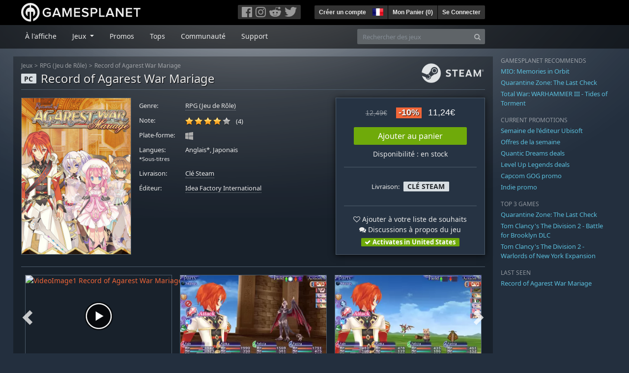

--- FILE ---
content_type: text/html; charset=utf-8
request_url: https://fr.gamesplanet.com/game/record-of-agarest-war-mariage-steam-key--3973-1?ref=vayaansias
body_size: 15450
content:
<!DOCTYPE html>
<html lang="fr">
<head>
  <meta charset="utf-8">
  <meta http-equiv="X-UA-Compatible" content="IE=edge">
  <meta name="viewport" content="width=device-width, initial-scale=1, maximum-scale=1, shrink-to-fit=no, viewport-fit=auto">
  <meta name="robots" content="index,follow,all" />
  <meta http-equiv="x-dns-prefetch-control" content="on">
  <meta name="turbolinks-cache-control" content="no-cache">

  <title>Record of Agarest War Mariage Clé Steam / Acheter et télécharger sur PC</title>
  <meta name="description" content="Acheter en ligne : Agarest commence par un héros qui, à la naissance, s&#39;est vu confier la tâche difficile de vaincre l&#39;Archidémon. La société s&#39;articule autour du mythe de Yiris, la Larva communément appelée la princesse sacrée, qui a béni le monde et est tombée amoureuse d&#39;un humain." />
  <meta name="keywords" content="Clé Steam, Download, CD Key, Idea Factory International, Record of Agarest War Mariage, RPG (Jeu de Rôle)" />

  <link rel="dns-prefetch" href="https://gpstatic.com" crossorigin>
  <link rel="preconnect" href="https://gpstatic.com">
  <link rel="dns-prefetch" href="https://secure.gravatar.com" crossorigin>
  <link rel="preconnect" href="https://secure.gravatar.com">
  <link rel="icon" type="image/svg+xml" href="https://gpstatic.com/assets/gamesplanet_com_circle_media-dfe8067c82a620c4d65f21a92d5874c0e38e9ada6752f9d1cbeb74483ee90faf.svg?t=1768523816" sizes="any" id="gpfavicon">
  <link rel="canonical" href="https://fr.gamesplanet.com/game/record-of-agarest-war-mariage-steam-key--3973-1">

  <link rel="stylesheet" media="all" href="https://gpstatic.com/assets/application-dc47d68d7eec9e32323623cf979b0e1394fe5acd6548b01a1f4374960e0bcf4f.css" data-turbolinks-track="reload" />
  <script type="text/javascript">// These polys allow for inline scripts while AppOS is being loaded asynchronously
// They will all be executed with their &quot;this&quot; and first argument set to the booted application
//
// NOTE: Despite their names resembling the AppOS events they will all be executed
//       every time the page loads, just at a different point in time.
window.AppOSBoot = function(f) { if (!window.AppOS_Boot) { window.AppOS_Boot = []; }; window.AppOS_Boot.push(f) };
window.AppOSDocumentLoad = function(f) { if (!window.AppOS_DL) { window.AppOS_DL = []; }; window.AppOS_DL.push(f) };
window.AppOSPageLoad = function(f) { if (!window.AppOS_PL) { window.AppOS_PL = []; }; window.AppOS_PL.push(f) };
</script>
  <script src="https://gpstatic.com/assets/application-c42fa54681ecd6c8afceeeb3bab7d82db9a1ff58af287f1385892b09a0b1c947.js" data-turbolinks-track="reload" defer="defer"></script>

  <link rel="alternate" href="https://fr.gamesplanet.com/game/record-of-agarest-war-mariage-steam-key--3973-1" hreflang="fr-FR" />
<link rel="alternate" href="https://de.gamesplanet.com/game/record-of-agarest-war-mariage-steam-key--3973-1" hreflang="de-DE" />
<link rel="alternate" href="https://uk.gamesplanet.com/game/record-of-agarest-war-mariage-steam-key--3973-1" hreflang="en-GB" />
<link rel="alternate" href="https://us.gamesplanet.com/game/record-of-agarest-war-mariage-steam-key--3973-1" hreflang="en-US" />


    <meta property="fb:admins" content="100008282081991">
  <meta property="og:title" content="Record of Agarest War Mariage Clé Steam / Acheter et télécharger sur PC">
  <meta property="og:description" content="Agarest commence par un héros qui, à la naissance, s&#39;est vu confier la tâche difficile de vaincre l&#39;Archidémon. La société s&#39;articule autour du mythe de Yiris, la Larva communément appelée la princesse sacrée, qui a béni le monde et est tombée amoureuse d&#39;un humain.">
  <meta property="og:type" content="game">
  <meta property="og:url" content="https://fr.gamesplanet.com/game/record-of-agarest-war-mariage-steam-key--3973-1">
  <meta property="og:site_name" content="Gamesplanet.com">
  <meta property="og:image" content="https://gpstatic.com/acache/39/73/1/fr/t620x300-3fd121838bf2726b42f8e38dd20bb250.jpg">
  <link rel="image_src" href="https://gpstatic.com/acache/39/73/1/fr/t620x300-3fd121838bf2726b42f8e38dd20bb250.jpg">

  <meta name="csrf-param" content="authenticity_token" />
<meta name="csrf-token" content="0k5uc1aAEeTWX_8O929eH6Mtur2h0pv6YTnQ5g1q3NLankqEzQNWx1AWdpjjzAhFZzh6sSOn2HbVmpCMuU4PQg" />
  <link rel="icon" sizes="192x192" href="/images/touch_icons/touch-icon-192x192.png">
<link rel="apple-touch-icon-precomposed" sizes="180x180" href="/images/touch_icons/apple-touch-icon-180x180-precomposed.png">
<link rel="apple-touch-icon-precomposed" sizes="152x152" href="/images/touch_icons/apple-touch-icon-152x152-precomposed.png">
<link rel="apple-touch-icon-precomposed" sizes="144x144" href="/images/touch_icons/apple-touch-icon-144x144-precomposed.png">
<link rel="apple-touch-icon-precomposed" sizes="120x120" href="/images/touch_icons/apple-touch-icon-120x120-precomposed.png">
<link rel="apple-touch-icon-precomposed" sizes="114x114" href="/images/touch_icons/apple-touch-icon-114x114-precomposed.png">
<link rel="apple-touch-icon-precomposed" sizes="76x76" href="/images/touch_icons/apple-touch-icon-76x76-precomposed.png">
<link rel="apple-touch-icon-precomposed" sizes="72x72" href="/images/touch_icons/apple-touch-icon-72x72-precomposed.png">
<link rel="apple-touch-icon-precomposed" href="/images/touch_icons/apple-touch-icon-precomposed.png">

  


</head>

<body  data-hk="303a76ac-ab6e-4aba-a52f-9922d47124aa">
  <div data-appos-jserror="false"></div>
  <nav class="navbar navbar-dark bg-black nav-gp-top px-0">
  <div class="container pl-0">
    <div class="col-12 col-xl-10 gp-xl-main">
      <a class="navbar-brand pb-1 py-md-0 d-none d-sm-inline-block" href="/"><img height="38" alt="Gamesplanet.com" loading="lazy" decoding="async" src="https://gpstatic.com/assets/gamesplanet_com-c7cdb0f0005728229549c9b6506e1cbc48b94ee81723f51c81c8ad97bd630d84.svg" /></a>
      <a class="navbar-brand pb-1 py-md-0 d-inline-block d-sm-none" href="/"><img height="38" alt="Gamesplanet.com" loading="lazy" decoding="async" src="https://gpstatic.com/assets/gamesplanet_com_circle-4aac2ab0b9700fc58cb2631f1fd5d12fb5b162d956ab2c217dc61ec92d827d2e.svg" /></a>
      <button class="navbar-toggler bg-dark-gray border-0 d-inline-block d-lg-none pull-right mt-1 ml-3" type="button" data-toggle="collapse" data-target="#gpSiteNav">
        <span class="navbar-toggler-icon"></span>
        <span><i class="fa fa-search" style="white-space: nowrap"></i> </span>
      </button>
      <div class="pull-right mt-1">
        <div class="d-none d-lg-inline-block">
          <div class="btn-group mr-4" role="group">
            <div class="nav-item nav-item-social btn bg-dark-gray p-0"><a target="_blank" rel="noopener" class="nav-link p-0 pl-1" href="https://www.facebook.com/GamesplanetFR/"><img alt="Facebook" src="https://gpstatic.com/assets/get_in_touch/h-facebook-grey-13a843b391795abd42e99c1b0a6244be354ebbd80281c47ab70cb9d384260484.png" width="21" height="21" /></a></div>
            <div class="nav-item nav-item-social btn bg-dark-gray p-0"><a target="_blank" rel="noopener" class="nav-link p-0" href="https://www.instagram.com/gamesplanet_com/"><img alt="Instagram" src="https://gpstatic.com/assets/get_in_touch/h-instagram-grey-335e2af1e557d7456d7c6dfca6eabfdc0850012846c0cb27b5f048e5f64b7e56.png" width="21" height="21" /></a></div>
            <div class="nav-item nav-item-social btn bg-dark-gray p-0"><a target="_blank" rel="noopener" class="nav-link p-0" href="https://www.reddit.com/user/Gamesplanet/submitted/"><img alt="Reddit" src="https://gpstatic.com/assets/get_in_touch/h-reddit-grey-3742e9841d9d2fca4b301c7ad2d794f5d489e53a9e19921266f8911e1f0d4890.png" width="24" height="20" /></a></div>
            <div class="nav-item nav-item-social btn bg-dark-gray p-0"><a target="_blank" rel="noopener" class="nav-link p-0 pr-1" href="https://twitter.com/gamesplanetfr"><img alt="Twitter" src="https://gpstatic.com/assets/get_in_touch/h-twitter-grey-31fe64f758a401bca827a76b1a5f4813c36e642a74623fafbfc291d041b2e72b.png" width="25" height="20" /></a></div>
          </div>
        </div>
        <div class="btn-group d-none d-lg-inline-flex" role="group">
    <div class="nav-item btn bg-dark-gray p-0 px-1"><a class="nav-link p-1" data-login-required="registration" href="#open=registration">Créer un compte</a></div>
    <div class="nav-item btn bg-dark-gray p-0 pr-2 dropdown zindex100"><a class="nav-link dropdown-toggle dropdown-toggle-noarrow p-0" href="#" id="tenant-select-dropdown" role="button" data-toggle="dropdown">
  <img class="ml-1" style="vertical-align: -7px;" alt="FR" src="https://gpstatic.com/images/flags/48x32/FR.png" width="22" height="15" />
</a>
<div class="dropdown-menu shadow">
  <span class="dropdown-item">
    <img class="mr-1" alt="FR" src="https://gpstatic.com/images/flags/48x32/FR.png" width="22" height="15" /> France / EUR
  </span>
  <div class="dropdown-divider"></div>
    <a class="dropdown-item" href="https://de.gamesplanet.com/">
      <img class="mr-1" alt="DE" src="https://gpstatic.com/images/flags/48x32/DE.png" width="22" height="15" /> Deutschland / EUR
</a>    <a class="dropdown-item" href="https://uk.gamesplanet.com/">
      <img class="mr-1" alt="GB" src="https://gpstatic.com/images/flags/48x32/GB.png" width="22" height="15" /> United Kingdom / GBP
</a>    <a class="dropdown-item" href="https://us.gamesplanet.com/">
      <img class="mr-1" alt="US" src="https://gpstatic.com/images/flags/48x32/US.png" width="22" height="15" /> United States / USD
</a></div>
</div>
    <div class="nav-item btn bg-dark-gray p-0 px-1 separator"><a class="nav-link p-1 " href="/cart">Mon Panier (<span class="cart_count">0</span>)</a></div>
    <div class="nav-item btn bg-dark-gray p-0 px-1 separator"><a class="nav-link p-1" data-login-required="true" href="#open=login">Se Connecter</a></div>
</div>

        <div class="btn-group d-inline-flex d-lg-none" role="group">
  <a class="btn bg-dark-gray " href="/cart"><i class="fa fa-shopping-cart" style="white-space: nowrap"></i> (<span class="cart_count">0</span>)</a>
  <div class="btn-group" role="group">
    <a href="#" class="btn bg-dark-gray dropdown-toggle" id="mobile-user-account" data-toggle="dropdown" aria-haspopup="true" aria-expanded="false">
      <i class="fa fa-user" style="white-space: nowrap"></i> 
    </a>
    <div class="dropdown-menu dropdown-menu-right" style="max-width: 270px;" aria-labelledby="mobile-user-account">
        <a class="dropdown-item" data-login-required="true" href="#open=login">Se Connecter</a>
        <a class="dropdown-item" data-login-required="registration" href="#open=registration">Créer un compte</a>
    </div>
  </div>
</div>

      </div>
    </div>
  </div>
</nav>

  <nav class="navbar navbar-expand-lg navbar-dark bg-black-fade mb-3 p-0 pb-lg-1">
  <div class="container pl-0">
    <div class="col-12 col-xl-10 gp-xl-main">
      <div class="collapse navbar-collapse" id="gpSiteNav">
        <div id="quick_search" class="mt-1 mt-lg-0 mb-lg-0 order-2">
          <form id="quick_search_form" class="form-inline d-flex flex-nowrap" action="/search" accept-charset="UTF-8" method="get">
            <div class="input-group mt-1 w-100">
              <input type="text" name="query" id="query" placeholder="Rechercher des jeux" autocomplete="off" class="form-control typeahead" data-query-url="/quick_search?query=%3Avalue" aria-label="Rechercher des jeux" />
              <div class="input-group-append">
                <button class="btn btn-secondary py-0 px-2 text-muted" type="submit" aria-label="Search" ><i class="fa fa-search" style="white-space: nowrap"></i> </button>
              </div>
            </div>
</form>        </div>
        <div class="navbar-nav my-1 mr-auto order-1">
          <div class="nav-item mr-3">
            <a class="nav-link text-body pt-2 pr-2 pb-0 pl-2 mb-1 mob16" href="/">À l&#39;affiche</a>
          </div>
          <div class="nav-item mr-3 dropdown">
            <a class="nav-link text-body pt-2 pr-2 pb-0 pl-2 mb-1 dropdown-toggle mob16" href="#" id="gp-site-nav-dropdown" role="button" data-toggle="dropdown">
              Jeux
            </a>
            <div class="dropdown-menu shadow">
              <div class="container dropdown-multi-col">
                <div class="row">
                  <div class="col-12 col-md-6">
                    <div class="nav-header bg-light p-1 small text-uppercase">Genre</div>
                    <div class="dropdown-divider"></div>
                    <a class="dropdown-item" href="/games/action">Action</a>
                    <a class="dropdown-item" href="/games/adventure">Aventure</a>
                    <a class="dropdown-item" href="/games/rpg">RPG (Jeu de Rôle)</a>
                    <a class="dropdown-item" href="/games/mmo">MMO</a>
                    <a class="dropdown-item" href="/games/strategy">Stratégie</a>
                    <a class="dropdown-item" href="/games/simulation">Simulation</a>
                    <a class="dropdown-item" href="/games/arcade_indie">Arcade &amp; Indie</a>
                    <a class="dropdown-item" href="/games/sport">Sport</a>
                    <div class="nav-header bg-light mt-3 p-1 small text-uppercase">Autre</div>
                    <div class="dropdown-divider"></div>
                    <a class="dropdown-item" href="/games/coming-soon">Bientôt disponible</a>
                    <a class="dropdown-item" href="/games/games-18">Jeux 18+</a>
                    <a class="dropdown-item" href="/games/mac">Jeux Mac</a>
                    <a class="dropdown-item" href="/games/linux">Jeux Linux</a>
                    <a class="dropdown-item" href="/publishers">Éditeurs</a>
                  </div>
                  <div class="col-12 col-md-6 mt-3 mt-md-0">
                    <div class="nav-header bg-light p-1 small text-uppercase">Activation</div>
                    <div class="dropdown-divider"></div>
                    <a class="dropdown-item" href="/search?dt=epic">Epic</a>
                    <a class="dropdown-item" href="/search?dt=giants">Giants</a>
                    <a class="dropdown-item" href="/search?dt=gog">GOG</a>
                    <a class="dropdown-item" href="/search?dt=msstore">Microsoft</a>
                    <a class="dropdown-item" href="/search?dt=rockstarsocial">Rockstar Social Club</a>
                    <a class="dropdown-item" href="/search?dt=steam">Steam</a>
                    <a class="dropdown-item" href="/search?dt=uplay_silent">Ubisoft Connect</a>
                    <a class="dropdown-item" href="/search?dt=zenimax">Zenimax</a>
                      <div class="nav-header bg-light mt-3 p-1 small text-uppercase">Eco Tags</div>
                      <div class="dropdown-divider"></div>
                      <a class="dropdown-item" href="/search?eco=aesthetic">Graphismes / Esthétisme</a>
                      <a class="dropdown-item" href="/search?eco=narrative">Scénario / Narration</a>
                      <a class="dropdown-item" href="/search?eco=gameplay">Gameplay</a>
                      <a class="dropdown-item" href="/search?eco=policy">Politique de l&#39;éditeur</a>
                  </div>
                </div>
              </div>
            </div>
          </div>
          <div class="nav-item mr-3">
            <a class="nav-link text-body pt-2 pr-2 pb-0 pl-2 mb-1 mob16" href="/games/offers">Promos</a>
          </div>
          <div class="nav-item mr-3">
            <a class="nav-link text-body pt-2 pr-2 pb-0 pl-2 mb-1 mob16" href="/games/charts">Tops</a>
          </div>
          <div class="nav-item mr-3">
            <a class="nav-link text-body pt-2 pr-2 pb-0 pl-2 mb-1 mob16" href="/community/news_updates">Communauté</a>
          </div>
          <div class="nav-item mr-3">
            <a class="nav-link text-body pt-2 pr-2 pb-0 pl-2 mb-1 mob16" data-turbolinks="false" href="/support">Support</a>
          </div>
        </div>
      </div>
    </div>
  </div>
</nav>


  
  <div class="container">
    
    
    <div class="row">
      <div class="col-12 col-xl-10 gp-xl-main">
        <div class="row row-page-ctn">
          
          <span data-piwik-ec-view="track" data-piwik-ec-sku="3973-1" data-piwik-ec-name="Record of Agarest War Mariage" data-piwik-ec-category="RPG (Jeu de Rôle)" data-piwik-ec-price="11.24"></span>





<div class="col-12 prod-page">
  <nav aria-label="breadcrumb" class="d-none d-md-block">
    <ol class="breadcrumb mb-1">
      <li class="breadcrumb-item small"><a class="text-muted" href="/">Jeux</a></li>
      <li class="breadcrumb-item small text-muted"><a class="text-muted" href="/games/rpg">RPG (Jeu de Rôle)</a></li>
      <li class="breadcrumb-item small" aria-current="page"><a class="text-muted" href="https://fr.gamesplanet.com/game/record-of-agarest-war-mariage-steam-key--3973-1">Record of Agarest War Mariage</a></li>
    </ol>
  </nav>
  <section class="prod-sales">
    <span class="badge badge-platform badge-light text-uppercase">PC</span>
<h1 class="border-bottom border-secondary pb-2 mb-3 text-shadow">
  <span class="prod-title">Record of Agarest War Mariage</span> <small class="d-none">Clé Steam</small>
</h1>




<div class="row">
  <div class="col-12 col-md-6 col-lg-3 mb-3 mb-lg-4">
    <div class="responsive-img img-packshot d-none d-lg-block">
      <img alt="Record of Agarest War Mariage - Cover / Packshot" title="Record of Agarest War Mariage" loading="lazy" decoding="async" class="border border-secondary" src="https://gpstatic.com/acache/39/73/1/fr/packshot-aa65c93d03f3b23d6909fe88361dfb12.jpg" />
    </div>
    <div class="responsive-img img-620 d-block d-lg-none">
      <img alt="Record of Agarest War Mariage - Cover / Packshot" title="Record of Agarest War Mariage" loading="lazy" decoding="async" class="border border-secondary" src="https://gpstatic.com/acache/39/73/1/fr/t620x300-3fd121838bf2726b42f8e38dd20bb250.jpg" />
    </div>
  </div>
  <div class="col-12 col-md-6 col-lg-5 mb-3 pl-3 pl-md-2">
    <ul class="list-unstyled prod-details font0785 mt-lg-2">
      <li class="mb-2 pb-lg-1">
        <strong>Genre:</strong>
        <span><a href="/games/rpg">RPG (Jeu de Rôle)</a></span>
      </li>
      <li class="mb-2 pb-lg-1">
        <strong>Note:</strong>
        <span>
          <span class="ajax_rating mr-2" data-rate-url="/rate/Product::Game/37637/:score" data-rating="4.0" data-readonly="true" data-rate-update="#ajax_rating_count"></span>
          <span id="ajax_rating_count">(4)</span>
        </span>
      </li>
      <li class="prod-platforms systems mb-2 pb-lg-1 d-block d-md-none d-lg-block">
        <strong>Plate-forme:</strong>
        <span><img class="platform_icon" alt="Windows PC" loading="lazy" decoding="async" src="https://gpstatic.com/assets/platforms/windows-ec49540cc3df1278de6ba907f785d9ad800309f5f64b283de2f371f393a7cd84.svg" width="16" height="16" /></span>
      </li>
      <li class="mb-2 pb-lg-1">
        <strong>
          Langues:
            <br><span class="font0688">*Sous-titres</span>
        </strong>
        <span>Anglais*, Japonais</span>
      </li>
      <li class="mb-2 pb-lg-1">
        <strong>Livraison:</strong>
        <span><a href="https://fr.gamesplanet.com/search?dt=steam">Clé Steam</a></span>
      </li>
      <li class="mb-2 pb-lg-1">
        <strong>Éditeur:</strong>
        <span><a href="https://fr.gamesplanet.com/publishers/301-idea-factory-international">Idea Factory International</a></span>
      </li>
    </ul>
  </div>
  <div class="col-12 col-lg-4 mb-4 mt-2 mt-lg-0">
    <div class="prod-sales-buy pt-3 pr-3 pl-3 pb-2 h-100 border border-secondary shadow">
      <div class="row">
        <div class="col-12 col-md-6 col-lg-12">
          <div class="text-center sales-box">
              <span class="prices">
<span class="price_base"><strike>12,49€</strike></span>
<span class="price_saving false">-10%</span>
<span class="price_current">11,24€</span> </span>
              
              <a class="btn btn-success font100 w-85 mb-2 mt-2" href="/game/record-of-agarest-war-mariage-steam-key--3973-1/buy">Ajouter au panier</a>
              
              <span class="d-block">Disponibilité : en stock</span>
          </div>
        </div>
        <div class="col-12 col-md-6 col-lg-12">
          <hr class="border-secondary d-block d-md-none d-lg-block">
          <div class="diff-activations h-10 text-center single ">
            <span class="font0785 d-inline-block mb-1">Livraison:</span>
            <span class="badge badge-pill badge-light font-weight-bold text-uppercase mt-1 ml-1 mb-1">Clé Steam</span>
          </div>
          <hr class="border-secondary d-block d-md-none d-lg-block">
          <p class="mb-0 text-center">
            <span class="d-block mb-1">
              <span id="i37637" class="cursor-pointer" data-tipped="#wishlist-tip-37637" data-tipped-options="position: &#39;bottom&#39;, showOn: &#39;click&#39;, hideOn: &#39;click&#39;, hideOnClickOutside: true"><i class="fa fa-heart-o" style="white-space: nowrap"></i> Ajouter à votre liste de souhaits</span><br>
              <a class="text-body" href="/community/record-of-agarest-war-mariage-steam-key--3973-1/discussions"><i class="fa fa-comments" style="white-space: nowrap"></i> Discussions à propos du jeu</a>
            </span>
            <span class="font0785 font-weight-bold badge badge-pill badge-success"><i class="fa fa-check" style="white-space: nowrap"></i>  Activates in United States</span>
          </p>
          <div id="wishlist-tip-37637" class="tipped-tooltip" style="display: none; max-width: 400px;">
  <h4>Ajouter Record of Agarest War Mariage à votre liste de souhaits</h4>
  <hr class="my-2">
    <p class="m-0 font0785">Veuillez vous connecter pour ajouter des jeux à votre liste de souhaits.</p>
</div>

        </div>
      </div>
    </div>
  </div>
</div>

    <img class="platform_logo steam d-none d-md-block" alt="steam" loading="lazy" decoding="async" src="https://gpstatic.com/assets/platforms/steam-f2393491806d0ea9e680f013396a4bc59db7d82269015d3a0930f50b7b33de5a.png" />
  </section>

  <div class="d-block d-md-none mb-4 font100 text-center">
    <a class="text-decoration-none text-white d-block" href="whatsapp://send?text=Gamesplanet.com+-+Record+of+Agarest+War+Mariage+11%2C24%E2%82%AC+%28-10%25%29%0Ahttps://fr.gamesplanet.com/game/record-of-agarest-war-mariage-steam-key--3973-1?ref=whatsapp" rel="nofollow"><img src="https://gpstatic.com/assets/platforms/whatsapp-c2f5f90376af9750ba14a8ba0a2dc9ab4b759f361e25220ca0e6bf294e0b0143.svg" width="40" height="40" />&nbsp;&nbsp;&nbsp;Partager sur WhatsApp</a>
  </div>

  <section class="prod-assets mb-3">
      
        <h2 class="d-none">Vidéos et screenshots Record of Agarest War Mariage</h2>
  <div class="slick-slider-assets d-none prod-asset-slider py-3 mb-md-4 mb-lg-5 text-nowrap overflow-hidden">
      <div class="d-inline-block col-12 position-relative">
        <a class="element fresco" data-fresco-group="assets" data-fresco-options="width: 800, height: 488, youtube: { autoplay: 1 }" href="https://www.youtube.com/watch?v=BXG7IRaPTDw">
          <span class="responsive-img img-16-9">
            <img alt="VideoImage1 Record of Agarest War Mariage" loading="lazy" decoding="async" class="border border-secondary" src="https://img.youtube.com/vi/BXG7IRaPTDw/mqdefault.jpg" />
          </span>
          <img class="prod-video-overlay" alt="Video Play Button" loading="lazy" decoding="async" src="https://gpstatic.com/assets/video_overlay-4ca76854edc45330794655104b9c81d7433acf8de855bc96511b2139a40d15fb.png" width="58" height="58" />
</a>      </div>

      <div class="d-inline-block col-12">
        <a class="element fresco responsive-img img-16-9" data-fresco-group="assets" href="https://gpstatic.com/acache/39/73/1/fr/s1-b2491de8b3682e151bb0abb118320c50.jpg">
          <img alt="Screenshot1" loading="lazy" decoding="async" class="border border-secondary" src="https://gpstatic.com/acache/39/73/1/fr/s1_thumb-b2491de8b3682e151bb0abb118320c50.jpg" />
</a>      </div>
      <div class="d-inline-block col-12">
        <a class="element fresco responsive-img img-16-9" data-fresco-group="assets" href="https://gpstatic.com/acache/39/73/1/fr/s2-fa08eb2d1cc16fdfc88c6c48d534d864.jpg">
          <img alt="Screenshot2" loading="lazy" decoding="async" class="border border-secondary" src="https://gpstatic.com/acache/39/73/1/fr/s2_thumb-fa08eb2d1cc16fdfc88c6c48d534d864.jpg" />
</a>      </div>
      <div class="d-inline-block col-12">
        <a class="element fresco responsive-img img-16-9" data-fresco-group="assets" href="https://gpstatic.com/acache/39/73/1/fr/s3-788b363a8b0e2021ecf5f043e022e7f5.jpg">
          <img alt="Screenshot3" loading="lazy" decoding="async" class="border border-secondary" src="https://gpstatic.com/acache/39/73/1/fr/s3_thumb-788b363a8b0e2021ecf5f043e022e7f5.jpg" />
</a>      </div>
      <div class="d-inline-block col-12">
        <a class="element fresco responsive-img img-16-9" data-fresco-group="assets" href="https://gpstatic.com/acache/39/73/1/fr/s4-210f9ed2bef8ff9aa7b8df95dbb25278.jpg">
          <img alt="Screenshot4" loading="lazy" decoding="async" class="border border-secondary" src="https://gpstatic.com/acache/39/73/1/fr/s4_thumb-210f9ed2bef8ff9aa7b8df95dbb25278.jpg" />
</a>      </div>
      <div class="d-inline-block col-12">
        <a class="element fresco responsive-img img-16-9" data-fresco-group="assets" href="https://gpstatic.com/acache/39/73/1/fr/s5-edde627e2507e54513aad20f5e47231c.jpg">
          <img alt="Screenshot5" loading="lazy" decoding="async" class="border border-secondary" src="https://gpstatic.com/acache/39/73/1/fr/s5_thumb-edde627e2507e54513aad20f5e47231c.jpg" />
</a>      </div>
      <div class="d-inline-block col-12">
        <a class="element fresco responsive-img img-16-9" data-fresco-group="assets" href="https://gpstatic.com/acache/39/73/1/fr/s6-31428028a48ed5f18913009f35428107.jpg">
          <img alt="Screenshot6" loading="lazy" decoding="async" class="border border-secondary" src="https://gpstatic.com/acache/39/73/1/fr/s6_thumb-31428028a48ed5f18913009f35428107.jpg" />
</a>      </div>
      <div class="d-inline-block col-12">
        <a class="element fresco responsive-img img-16-9" data-fresco-group="assets" href="https://gpstatic.com/acache/39/73/1/fr/s7-c584a684797022f782e2f911789ab825.jpg">
          <img alt="Screenshot7" loading="lazy" decoding="async" class="border border-secondary" src="https://gpstatic.com/acache/39/73/1/fr/s7_thumb-c584a684797022f782e2f911789ab825.jpg" />
</a>      </div>
      <div class="d-inline-block col-12">
        <a class="element fresco responsive-img img-16-9" data-fresco-group="assets" href="https://gpstatic.com/acache/39/73/1/fr/s8-182753fe2dbc89f7a47c1b4ff4f405a0.jpg">
          <img alt="Screenshot8" loading="lazy" decoding="async" class="border border-secondary" src="https://gpstatic.com/acache/39/73/1/fr/s8_thumb-182753fe2dbc89f7a47c1b4ff4f405a0.jpg" />
</a>      </div>
  </div>

  </section>
  <div class="row">
    <div class="col-12 col-lg-8 order-2 order-lg-1 mt-5 mt-md-4 mt-lg-0">
      <section class="prod-data">

        
        
          

          <ul class="nav nav-tabs flex-row flex-nowrap overflow-x-only mb-2">
  <li class="nav-item"><a class="nav-link active text-uppercase" data-toggle="tab" href="#prod-description">Description</a></li>
  <li class="nav-item"><a class="nav-link text-uppercase" data-toggle="tab" href="#prod-sysreqs">Configuration requise</a></li>
</ul>
<div class="tab-content">
  <div class="tab-pane active" id="prod-description">
    <article class="prod-description pr-lg-1">
      <h1 class="d-none">Description de Record of Agarest War Mariage</h1>
      <div id="desc_body" class="gray-500 mb-4" data-maxheight="650" data-trigger-label="en savoir plus…">
        <p>Acheter Record of Agarest War Mariage en clé Steam chez Gamesplanet.com</p>
        <p>Agarest commence par un héros qui, à la naissance, s&#39;est vu confier la tâche difficile de vaincre l&#39;Archidémon. La société s&#39;articule autour du mythe de Yiris, la Larva communément appelée la princesse sacrée, qui a béni le monde et est tombée amoureuse d&#39;un humain. Martyrisée pour son amour, elle a ensuite été punie par le créateur céleste. L’Archidémon arriva peu de temps après et l’amant de Yiris s’ engagea alors à le détruire avec la tristement célèbre Ciel Blade, une épée arc-en-ciel.</p>

<p>Un héros ou à un élu se doit d&#39;avoir un héritier qui pourra enfin venir à bout de l&#39;archidémon une fois pour toutes.</p>

<h3>Principales caractéristiques :</h3>

<ul>
<li><p>Le vrai amour attend - Commencez l’histoire en tant que protagoniste de la première génération, Rain, où les joueurs auront la chance de choisir entre plusieurs célibataires. L&#39;histoire changera en fonction de la fille que vous choisissez ! L&#39;histoire s&#39;étend sur deux générations, chaque nouveau protagoniste héritant des statistiques et des capacités de ses parents.</p></li>
<li><p>Proche et personnel - Le système d&#39;unification permet aux joueurs de déverrouiller des CG interactifs spéciaux lorsqu&#39;ils atteignent un certain niveau de coeur avec leur intérêt personnel. Plus les niveaux de coeur sont élevés, plus l&#39;expérience est intime ! Gagnez la confiance de votre partenaire pour avoir la chance d’inspecter ses zones de plaisir qui débloqueront de nouvelles capacités et de nouvelles armes !</p></li>
<li><p>La classe est en session - Affectez les membres de votre groupe en tant qu&#39;attaquant, défenseur, soutien ou leader. Choisissez de mettre à niveau une classe spécifique pour votre personnage afin de débloquer plusieurs opportunités stratégiques !</p></li>
<li><p>Tenues Kawaii personnalisées pour tous - Créez des tenues pour les membres de votre groupe en utilisant des objets récupérés auprès des forces ennemies et de la boutique locale ! Découvrez-vous dans une galerie visible à 360 degrés !</p></li>
</ul>

      </div>
      <div style="margin-bottom: 25px;"><a target="_blank" href="https://fr.gamesplanet.com/support/9-activation-d-un-jeu/68-activation-sur-steam">» Comment activer un jeu Steam</a></div>
    </article>
  </div>
  <div class="tab-pane" id="prod-sysreqs">
    <p class="font0785 border border-primary px-2 py-1 mb-4">
      À partir du 1er janvier 2024, Steam ne prendra plus officiellement en charge les systèmes d'exploitation Windows 7, Windows 8 et Windows 8.1. Après cette date, le client Steam ne fonctionnera plus avec ces versions de Windows. <a target="_blank" href="https://help.steampowered.com/fr/faqs/view/4784-4F2B-1321-800A">Source: Steam</a>
    </p>

    <div class="mb-4">
      <h2 class="d-none">Configuration requise Record of Agarest War Mariage</h2>
          
            <h4><i class="fa fa-windows mr-1" style="white-space: nowrap"></i> Windows <span class="text-muted ml-2">Minimale</span></h4>
            <div class="font0785">
      <span class="text-muted mr-1">Système d&#39;exploitation:</span>
        <span class="pl-0 py-0">Windows 7, 64bit</span><br>
      <span class="text-muted mr-1">CPU:</span>
        <span class="pl-0 py-0">Intel Core 2 Duo @ 2.66 GHz | AMD Dual Core @ 2.6 GHz</span><br>
      <span class="text-muted mr-1">RAM:</span>
        <span class="pl-0 py-0">4 GB</span><br>
      <span class="text-muted mr-1">Graphic:</span>
        <span class="pl-0 py-0">1 GB, Pixel Shader 4.0, OpenGL 3.3</span><br>
      <span class="text-muted mr-1">Audio:</span>
        <span class="pl-0 py-0">DirectX 11.x compatible sound card</span><br>
      <span class="text-muted mr-1">DirectX:</span>
        <span class="pl-0 py-0">DirectX 11</span><br>
      <span class="text-muted mr-1">HDD:</span>
        <span class="pl-0 py-0">4 GB</span><br>
</div>

            <h4 class="mt-4"><i class="fa fa-windows mr-1" style="white-space: nowrap"></i> Windows <span class="text-muted ml-2">Recommandée</span></h4>
            <div class="font0785">
      <span class="text-muted mr-1">Système d&#39;exploitation:</span>
        <span class="pl-0 py-0">Windows 7 SP1 / 8.1</span><br>
      <span class="text-muted mr-1">CPU:</span>
        <span class="pl-0 py-0">Intel Core i3 @ 3 GHz</span><br>
      <span class="text-muted mr-1">RAM:</span>
        <span class="pl-0 py-0">8 GB</span><br>
      <span class="text-muted mr-1">Graphic:</span>
        <span class="pl-0 py-0">1 GB, Pixel Shader 4.0</span><br>
      <span class="text-muted mr-1">DirectX:</span>
        <span class="pl-0 py-0">DirectX 11</span><br>
      <span class="text-muted mr-1">HDD:</span>
        <span class="pl-0 py-0">8 GB</span><br>
</div>

          
          
    </div>
  </div>
</div>
  <div class="font0688 prod-copyright text-muted pr-lg-1"><p>© 2019 IDEA FACTORY/COMPILE HEART/FELISTELLA /RED All rights reserved. AGAREST is a Trademark of IDEA FACTORY.  Licensed to and published by Idea Factory International, Inc.</p></div>

          
      </section>
        <section class="prod-comments mt-5">
          <ul class="nav nav-tabs flex-row flex-nowrap overflow-x-only no-scrollbars mb-3">
            <li class="nav-item">
              <a class="nav-link active text-uppercase text-nowrap" href="https://fr.gamesplanet.com/community/record-of-agarest-war-mariage-steam-key--3973-1/discussions/156931-product_comments">
                Commentaires <small class="text-muted">(0)</small>
</a>            </li>
            <li class="nav-item">
              <a class="nav-link text-uppercase text-nowrap" href="/community/record-of-agarest-war-mariage-steam-key--3973-1/discussions">
                Discussions <small class="text-muted">(0)</small>
</a>            </li>
            <li class="nav-item">
              <a class="nav-link text-uppercase text-nowrap" href="/community/record-of-agarest-war-mariage-steam-key--3973-1/news_updates">
                News et mises à jour <small class="text-muted">(0)</small>
</a>            </li>
            <li class="nav-item">
              <a class="nav-link text-uppercase text-nowrap" href="/community/record-of-agarest-war-mariage-steam-key--3973-1/videos">
                <span class="translation_missing" title="translation missing: fr.community.tabs.videos">Videos</span> <small class="text-muted">(0)</small>
</a>            </li>
          </ul>
          <span class="submission_new_comment_template" data-tpl="&lt;div class=&quot;new_comment&quot; style=&quot;&quot;&gt;
    &lt;form class=&quot;new_submission_entry&quot; data-cm-inline-reply=&quot;:entry_id&quot; data-prevent-dblsubmit=&quot;true&quot; action=&quot;/community/product_comments?inline=true&amp;amp;tpl=true&quot; accept-charset=&quot;UTF-8&quot; data-remote=&quot;true&quot; method=&quot;post&quot;&gt;
      
      &lt;input autocomplete=&quot;off&quot; type=&quot;hidden&quot; value=&quot;reply&quot; name=&quot;submission_entry[scope]&quot; id=&quot;submission_entry_scope&quot; /&gt;
      &lt;input autocomplete=&quot;off&quot; type=&quot;hidden&quot; value=&quot;&lt;%- parent_id %&gt;&quot; name=&quot;submission_entry[parent_id]&quot; id=&quot;submission_entry_parent_id&quot; /&gt;
      &lt;input autocomplete=&quot;off&quot; type=&quot;hidden&quot; value=&quot;Submission::Entry&quot; name=&quot;submission_entry[target_type]&quot; id=&quot;submission_entry_target_type&quot; /&gt;
      &lt;input autocomplete=&quot;off&quot; type=&quot;hidden&quot; value=&quot;156931&quot; name=&quot;submission_entry[target_id]&quot; id=&quot;submission_entry_target_id&quot; /&gt;
      &lt;div class=&quot;bezeled&quot;&gt;&lt;textarea placeholder=&quot;Écrivez un commentaire...&quot; class=&quot;font0813 cm-comment-textarea&quot; name=&quot;submission_entry[body]&quot; id=&quot;submission_entry_body&quot;&gt;
&lt;%- body %&gt;&lt;/textarea&gt;&lt;/div&gt;
      &lt;input type=&quot;submit&quot; name=&quot;commit&quot; value=&quot;Poster mon commentaire&quot; class=&quot;btn btn-secondary btn-sm&quot; data-disable-with=&quot;Poster mon commentaire&quot; /&gt;
        &lt;small&gt;&amp;nbsp;ou &lt;a data-cancel-cm-inline-reply=&quot;true&quot; href=&quot;#cancel_inline_reply&quot;&gt;Annuler&lt;/a&gt;&lt;/small&gt;
      &lt;span class=&quot;error pull-right&quot; style=&quot;display: none&quot;&gt;Please enter a comment!&lt;/span&gt;
&lt;/form&gt;&lt;/div&gt;
"></span>
<span class="submission_edit_comment_template" data-tpl="&lt;div class=&quot;new_comment&quot; style=&quot;&quot;&gt;
    &lt;form class=&quot;new_submission_entry&quot; data-cm-inline-reply=&quot;:entry_id&quot; data-prevent-dblsubmit=&quot;true&quot; action=&quot;/community/product_comments/:entry_id?inline=true&amp;amp;tpl=true&quot; accept-charset=&quot;UTF-8&quot; data-remote=&quot;true&quot; method=&quot;post&quot;&gt;&lt;input type=&quot;hidden&quot; name=&quot;_method&quot; value=&quot;put&quot; autocomplete=&quot;off&quot; /&gt;
      
      &lt;input autocomplete=&quot;off&quot; type=&quot;hidden&quot; value=&quot;reply&quot; name=&quot;submission_entry[scope]&quot; id=&quot;submission_entry_scope&quot; /&gt;
      
      
      
      &lt;div class=&quot;bezeled&quot;&gt;&lt;textarea placeholder=&quot;Écrivez un commentaire...&quot; class=&quot;font0813 cm-comment-textarea&quot; name=&quot;submission_entry[body]&quot; id=&quot;submission_entry_body&quot;&gt;
&lt;%- body %&gt;&lt;/textarea&gt;&lt;/div&gt;
      &lt;input type=&quot;submit&quot; name=&quot;commit&quot; value=&quot;Poster mon commentaire&quot; class=&quot;btn btn-secondary btn-sm&quot; data-disable-with=&quot;Poster mon commentaire&quot; /&gt;
        &lt;small&gt;&amp;nbsp;ou &lt;a data-cancel-cm-inline-reply=&quot;true&quot; href=&quot;#cancel_inline_reply&quot;&gt;Annuler&lt;/a&gt;&lt;/small&gt;
      &lt;span class=&quot;error pull-right&quot; style=&quot;display: none&quot;&gt;Please enter a comment!&lt;/span&gt;
&lt;/form&gt;&lt;/div&gt;
"></span>
<span class="submission_new_report_template" data-tpl="&lt;div class=&quot;cm-new_report border border-secondary p-2 mt-2&quot; style=&quot;max-width: 350px;&quot;&gt;
  &lt;form class=&quot;new_submission_report&quot; data-cm-inline-report=&quot;:entry_id&quot; data-prevent-dblsubmit=&quot;true&quot; action=&quot;/community/reports?cmscope=product_comments&quot; accept-charset=&quot;UTF-8&quot; data-remote=&quot;true&quot; method=&quot;post&quot;&gt;
    &lt;div&gt;
      &lt;input value=&quot;:entry_id&quot; autocomplete=&quot;off&quot; type=&quot;hidden&quot; name=&quot;submission_report[reportable_id]&quot; id=&quot;submission_report_reportable_id&quot; /&gt;
      &lt;input value=&quot;Submission::Entry&quot; autocomplete=&quot;off&quot; type=&quot;hidden&quot; name=&quot;submission_report[reportable_type]&quot; id=&quot;submission_report_reportable_type&quot; /&gt;
      &lt;p class=&quot;small border-bottom border-secondary pb-1 mb-1&quot;&gt;Why do you want to report this post?&lt;/p&gt;
      &lt;small&gt;
        &lt;span data-cmcustomreason=&quot;false&quot;&gt;&lt;input class=&quot;mr-1&quot; type=&quot;radio&quot; value=&quot;spam&quot; name=&quot;submission_report[reason]&quot; id=&quot;submission_report_reason_spam&quot; /&gt; &lt;label for=&quot;submission_report_reason_spam&quot;&gt;Spam&lt;/label&gt;&lt;/span&gt;&lt;br&gt;
        &lt;span data-cmcustomreason=&quot;false&quot;&gt;&lt;input class=&quot;mr-1&quot; type=&quot;radio&quot; value=&quot;personal_information&quot; name=&quot;submission_report[reason]&quot; id=&quot;submission_report_reason_personal_information&quot; /&gt; &lt;label for=&quot;submission_report_reason_personal_information&quot;&gt;Personal information&lt;/label&gt;&lt;/span&gt;&lt;br&gt;
        &lt;span data-cmcustomreason=&quot;false&quot;&gt;&lt;input class=&quot;mr-1&quot; type=&quot;radio&quot; value=&quot;test&quot; name=&quot;submission_report[reason]&quot; id=&quot;submission_report_reason_test&quot; /&gt; &lt;label for=&quot;submission_report_reason_test&quot;&gt;Just testing the buttons&lt;/label&gt;&lt;/span&gt;&lt;br&gt;
        &lt;span data-cmcustomreason=&quot;true&quot;&gt;&lt;input class=&quot;mr-1&quot; type=&quot;radio&quot; value=&quot;custom&quot; name=&quot;submission_report[reason]&quot; id=&quot;submission_report_reason_custom&quot; /&gt; &lt;input placeholder=&quot;or (max. 100 chars)&quot; maxlength=&quot;100&quot; disabled=&quot;disabled&quot; class=&quot;w-75&quot; type=&quot;text&quot; name=&quot;submission_report[reason]&quot; id=&quot;submission_report_reason&quot; /&gt;&lt;/span&gt;&lt;br&gt;
      &lt;/small&gt;
      &lt;div class=&quot;mt-3&quot;&gt;
        &lt;input type=&quot;submit&quot; name=&quot;commit&quot; value=&quot;report&quot; disabled=&quot;disabled&quot; class=&quot;btn btn-sm btn-secondary&quot; data-disable-with=&quot;report&quot; /&gt;
        &lt;small&gt;or &lt;a data-cancel-cm-inline-report=&quot;true&quot; href=&quot;#&quot;&gt;cancel&lt;/a&gt;&lt;/small&gt;
        &lt;span class=&quot;error pull-right&quot; style=&quot;display: none&quot;&gt;Please enter a reason!&lt;/span&gt;
      &lt;/div&gt;
    &lt;/div&gt;
&lt;/form&gt;&lt;/div&gt;
"></span>

<div class="cm-comments cm-product_comments" id="cm-comments" data-move-url="/community/system/move_item">
  
    <a class="d-block mt-3 mb-5" data-toggle="modal" data-target="#modal_login_registration" href="#show_login">» Publier un commentaire</a>

    
    <div class="pagination infinite-pagination mt-3" data-paginate="submission" data-paginate-loadinitial>
      <a class="next_page" rel="next" href="/game/record-of-agarest-war-mariage-steam-key--3973-1?cm_page=1#cm-comments">Load comments</a>
    </div>
</div>

        </section>
    </div>
    <div class="col-12 col-lg-4 order-1 order-lg-2 mt-5 mt-md-3 mt-lg-0">
      <section class="prod-info">
        <h3 class="text-uppercase mb-2 pb-1 border-bottom border-secondary">À propos</h3>
        <div class="row">
          


          <div class="col-12 col-md-6 col-lg-12">
            
                <div class="gradient-border-after mb-2 pb-2">
      <span class="d-inline-block mr-1">Steam Deck:</span>
      <span class="text-success">
        <i class="fa fa-check-circle" style="white-space: nowrap"></i> 
        Compatible
      </span>
        <small class="pull-right" style="margin-top: 3px;"><a data-toggle="modal" data-target="#modal_steam_deck" href="/game/record-of-agarest-war-mariage-steam-key--3973-1">En savoir plus</a></small>
    </div>


            
                <h4 class="font075 position-relative">
      <i class="fa fa-certificate fa-fw" style="white-space: nowrap"></i> 
      <span class="ml-1">54 Succès Steam</span>
    </h4>
    <div class="mb-3">
        <a href="https://fr.gamesplanet.com/community/record-of-agarest-war-mariage-steam-key--3973-1/achievements"><img alt="The Ciel Blade of the Hero" title="Achievement: The Ciel Blade of the Hero" class="border border-secondary mr-1" src="//gpstatic.com/statics/product_achievements/3973-1__the-ciel-blade-of-the-hero.jpg" width="54" height="54" /></a>
        <a href="https://fr.gamesplanet.com/community/record-of-agarest-war-mariage-steam-key--3973-1/achievements"><img alt="Bear Necessities" title="Achievement: Bear Necessities" class="border border-secondary mr-1" src="//gpstatic.com/statics/product_achievements/3973-1__bear-necessities.jpg" width="54" height="54" /></a>
        <a href="https://fr.gamesplanet.com/community/record-of-agarest-war-mariage-steam-key--3973-1/achievements"><img alt="Mandible of the Beast" title="Achievement: Mandible of the Beast" class="border border-secondary mr-1" src="//gpstatic.com/statics/product_achievements/3973-1__mandible-of-the-beast.jpg" width="54" height="54" /></a>
        <a href="https://fr.gamesplanet.com/community/record-of-agarest-war-mariage-steam-key--3973-1/achievements"><img alt="The Grudge" title="Achievement: The Grudge" class="border border-secondary mr-1" src="//gpstatic.com/statics/product_achievements/3973-1__the-grudge.jpg" width="54" height="54" /></a>
        <a href="https://fr.gamesplanet.com/community/record-of-agarest-war-mariage-steam-key--3973-1/achievements"><img alt="Icky-Sticky Slime" title="Achievement: Icky-Sticky Slime" class="border border-secondary " src="//gpstatic.com/statics/product_achievements/3973-1__icky-sticky-slime.jpg" width="54" height="54" /></a>
    </div>

  <ul class="list-unstyled font075">
      <li class="border-top border-secondary py-1"><i class="fa fa-user fa-fw" style="white-space: nowrap"></i> <span class="ml-1">Un joueur</span></li>
      <li class="border-top border-secondary py-1"><i class="fa fa-gamepad fa-fw" style="white-space: nowrap"></i> <span class="ml-1">Support manette complet</span></li>
      <li class="border-top border-secondary py-1"><i class="fa fa-picture-o fa-fw" style="white-space: nowrap"></i> <span class="ml-1">Cartes à échanger Steam</span></li>
      <li class="border-top border-secondary py-1"><i class="fa fa-cloud fa-fw" style="white-space: nowrap"></i> <span class="ml-1">Steam Cloud</span></li>
  </ul>

          </div>
          <div class="col-12 col-md-6 col-lg-12">
              
              
              
              <ul class="list-unstyled prod-details font075">
                <li class="mb-1">
                  <strong>Genre:</strong>
                  <span><a href="/games/rpg">RPG (Jeu de Rôle)</a></span>
                </li>
                <li class="mb-1">
                  <strong>Éditeur:</strong>
                  <span><a href="https://fr.gamesplanet.com/publishers/301-idea-factory-international">Idea Factory International</a></span>
                </li>
                  <li class="mb-1">
                    <strong>Développeur:</strong>
                    <span>Idea Factory, Preapp Partners</span>
                  </li>
                  <li class="mb-1">
                    <strong>Sortie:</strong>
                    <span>01.02.2019</span>
                  </li>
              </ul>
              <h4 class="d-inline-block">Une question<span class="d-none"> avec Record of Agarest War Mariage</span>?</h4>
              <a class="ml-2" data-turbolinks="false" href="https://fr.gamesplanet.com/support">» Gamesplanet Support</a>
            <div class="d-none d-lg-block">
              <h3 class="text-uppercase border-bottom border-secondary pb-1 mt-4">Community Videos</h3>
              

<div class="mt-4">
  <span>Votre Let’s Play sur Gamesplanet?&nbsp;&nbsp;<br>
  <span class="font0813"><a class="font-weight-bold" href="/community#community"><i class="fa fa-angle-double-right" style="white-space: nowrap"></i> Suivez ce lien pour en savoir plus...</a></span>
</div>

            </div>
          </div>
        </div>
      </section>
    </div>
  </div>
</div>



<script type='application/ld+json'>
[{
  "@context": "https://www.schema.org",
  "@type": "Product",
  "category": "https://schema.org/Game",
  "name": "Record of Agarest War Mariage",
  "brand": {
    "@type": "Brand",
    "name": "Idea Factory International"
  },
  "image": "https://gpstatic.com/acache/39/73/1/fr/packshot-aa65c93d03f3b23d6909fe88361dfb12.jpg",
  "description": "Agarest commence par un héros qui, à la naissance, s&#39;est vu confier la tâche difficile de vaincre l&#39;Archidémon. La société s&#39;articule autour du mythe de Yiris, la Larva communément appelée la princesse sacrée, qui a béni le monde et est tombée amoureuse d&#39;un humain.",
    "aggregateRating": {
      "@type": "AggregateRating",
      "ratingValue": "4.0",
      "reviewCount": "4",
      "bestRating": "5",
      "worstRating": "1"
    },
  "offers": {
    "@type": "Offer",
    "url": "https://fr.gamesplanet.com/game/record-of-agarest-war-mariage-steam-key--3973-1",
    "price": "11.24",
    "priceCurrency": "EUR",
    "availability": "https://schema.org/OnlineOnly"
  }
},{
  "@context": "https://schema.org",
  "@type": "BreadcrumbList",
  "name": "Breadcrumbs",
  "itemListElement": [{
    "@type": "ListItem",
    "position": 1,
    "name": "Jeux",
    "item": "https://fr.gamesplanet.com/"
  },{
    "@type": "ListItem",
    "position": 2,
    "name": "RPG (Jeu de Rôle)",
    "item": "https://fr.gamesplanet.com/games/rpg"
  },{
    "@type": "ListItem",
    "position": 3,
    "name": "Record of Agarest War Mariage"
  }]
}]
</script>



            <div class="col-12 page_footer">
    <div class="row px-1 py-2 mt-1">
      <div class="col-12 col-lg-6">
        <h3 class="text-light">Avantages Gamesplanet.com</h3>
        <ul class="list-unstyled m-0 p-0 mb-3 sm-font075">
          <li><i class="fa fa-check" style="white-space: nowrap"></i> Distributeur officiel, reconnu depuis 2006</li>
          <li><i class="fa fa-check" style="white-space: nowrap"></i> Achetez vos jeux légalement</li>
          <li><i class="fa fa-check" style="white-space: nowrap"></i> Rejoignez une communauté gaming</li>
          <li><i class="fa fa-check" style="white-space: nowrap"></i> Télécharger des jeux pour votre PC ou Mac</li>
          <li><i class="fa fa-check" style="white-space: nowrap"></i> Vos informations personnelles sont cryptées en toute sécurité</li>
        </ul>
          <div class="pull-left mt-2 mr-2">
            <h3 class="text-light">Une question ?</h3>
          </div>
        <div class="pull-left mb-3">
          <a target="_blank" rel="noreferrer" href="https://www.facebook.com/GamesplanetFR/"><img alt="Facebook" loading="lazy" decoding="async" src="https://gpstatic.com/assets/get_in_touch/facebook_big-c51cb6366a1cd91aa2aece7c981ae40f630d6edc54f0c47e3d60ceb9f1b18f23.png" width="35" height="35" /></a>
          <a target="_blank" rel="noreferrer" href="https://twitter.com/gamesplanetfr"><img alt="Twitter" loading="lazy" decoding="async" src="https://gpstatic.com/assets/get_in_touch/twitter_big-410d423e37b4900f60e3b72cf326b3621a63539eee8cfaba5a2b6e82d4426b90.png" width="35" height="35" /></a>
          <a target="_blank" rel="noreferrer" href="https://www.reddit.com/user/Gamesplanet/submitted/"><img alt="Reddit" loading="lazy" decoding="async" src="https://gpstatic.com/assets/get_in_touch/reddit_big-94cb1e3c0801cd381b3ad185d896e8873b16e31266d7bdbfdcea60b52e422571.png" width="35" height="35" /></a>
          <a target="_blank" rel="noreferrer" href="https://www.instagram.com/gamesplanet_com/"><img alt="Instagram" loading="lazy" decoding="async" src="https://gpstatic.com/assets/get_in_touch/instagram_big-2bd0d46c1cf623b11b6dd8aa275aa4815d84da8376f5be52339f1129942a46c4.png" width="35" height="35" /></a>
          <a href="/cdn-cgi/l/email-protection#d6b7bfb2b396b1b7bbb3a5a6bab7b8b3a2f8b5b9bb"><img alt="E-Mail" loading="lazy" decoding="async" src="https://gpstatic.com/assets/get_in_touch/email-867840ddcecc2a8e8ca253e570335188bb88860ca8a2ca4953cc4b62e1c89c86.png" width="35" height="35" /></a>
        </div>
      </div>
      <div class="col-12 col-lg-6">
        <h3 class="text-light">Votre connexion est toujours sécurisée</h3>
        <p>
          <small>Toutes les connexions sont cryptées SSL et pas seulement pour les paiements </small>
        </p>
        <hr class="border-secondary">
        <h3 class="text-light">Le paiement sur Gamesplanet</h3>
        <p>
          <small>Utilisez les moyens de paiement ci-dessous pour payer sur Gamesplanet :</small>
        </p>
          <img alt="logo ps_ccard" class="mr-1 mb-1" src="https://gpstatic.com/assets/payment_methods/ps_ccard-9ae9a79420a488b315188bb1a4287151b0a58b918e8f02cb7683597fdb0c81fc.png" />
          <img alt="logo amazon_api" class="mr-1 mb-1" src="https://gpstatic.com/assets/payment_methods/amazon_api-abbff2e96482e77ba2a3ce90fdf8e91502e9068bba0ef90176ab40c556edebaf.png" />
          <img alt="logo paypal_api_v2" class="mr-1 mb-1" src="https://gpstatic.com/assets/payment_methods/paypal_api_v2-1e53ecfad75ef1cc7aaa6728f6c77b81d65f94e4a8152ae2866812f8b838ff11.png" />
          <img alt="logo paysafecard" class="mr-1 mb-1" src="https://gpstatic.com/assets/payment_methods/paysafecard-bc42f06cc2e2d66b07b5efc765239555e9b23de6dec201f3382c73a0080a4ecb.png" />
          <img alt="logo skrill" class="mr-1 mb-1" src="https://gpstatic.com/assets/payment_methods/skrill-c6878cd6490d0d9b7462320a8b4e7a76dc0f0379b71495e586a13636d756b817.png" />
      </div>
    </div>
  </div>

        </div>
      </div>
      <div class="d-none d-xl-block gp-xl-aside ml-4">

  <div class="mb-3">
    <small class="text-muted d-block mb-1 text-uppercase">Gamesplanet recommends</small>
      <p class="mb-1 font0813" data-tipped-ajax="true" data-tipped-options="ajax: { url: '/game/mio-memories-in-orbit-steam-key--7163-1/tipped_snippet' }"><a class="text-info" href="/game/mio-memories-in-orbit-steam-key--7163-1">MIO: Memories in Orbit</a></p>
      <p class="mb-1 font0813" data-tipped-ajax="true" data-tipped-options="ajax: { url: '/game/quarantine-zone-the-last-check-steam-key--7979-1/tipped_snippet' }"><a class="text-info" href="/game/quarantine-zone-the-last-check-steam-key--7979-1">Quarantine Zone: The Last Check</a></p>
      <p class="mb-1 font0813" data-tipped-ajax="true" data-tipped-options="ajax: { url: '/game/total-war-warhammer-iii-tides-of-torment-steam-key--4959-18/tipped_snippet' }"><a class="text-info" href="/game/total-war-warhammer-iii-tides-of-torment-steam-key--4959-18">Total War: WARHAMMER III - Tides of Torment</a></p>
  </div>

  <div class="mb-3">
    <small class="text-muted d-block mb-1">CURRENT PROMOTIONS</small>
      <p class="mb-1 font0813"><a class="text-info" href="/games/offers/ubi">Semaine de l&#39;éditeur Ubisoft</a></p>
      <p class="mb-1 font0813"><a class="text-info" href="/games/offers/weekly2">Offres de la semaine</a></p>
      <p class="mb-1 font0813"><a class="text-info" href="/games/offers/quantic">Quantic Dreams deals</a></p>
      <p class="mb-1 font0813"><a class="text-info" href="/games/offers/levelup">Level Up Legends deals</a></p>
      <p class="mb-1 font0813"><a class="text-info" href="/games/offers/capcomgog">Capcom GOG promo</a></p>
      <p class="mb-1 font0813"><a class="text-info" href="/games/offers/indiedeals">Indie promo</a></p>
  </div>

  <div class="mb-3">
    <small class="text-muted d-block mb-1">TOP 3 GAMES</small>
      <p class="mb-1 font0813" data-tipped-ajax="true" data-tipped-options="ajax: { url: '/game/quarantine-zone-the-last-check-steam-key--7979-1/tipped_snippet' }"><a class="text-info" href="/game/quarantine-zone-the-last-check-steam-key--7979-1">Quarantine Zone: The Last Check</a></p>
      <p class="mb-1 font0813" data-tipped-ajax="true" data-tipped-options="ajax: { url: '/game/tom-clancy-s-the-division-2-battle-for-brooklyn-dlc-ubisoft-connect--3777-9/tipped_snippet' }"><a class="text-info" href="/game/tom-clancy-s-the-division-2-battle-for-brooklyn-dlc-ubisoft-connect--3777-9">Tom Clancy&#39;s The Division 2 - Battle for Brooklyn DLC</a></p>
      <p class="mb-1 font0813" data-tipped-ajax="true" data-tipped-options="ajax: { url: '/game/tom-clancy-s-the-division-2-warlords-of-new-york-expansion-ubisoft-connect--3777-6/tipped_snippet' }"><a class="text-info" href="/game/tom-clancy-s-the-division-2-warlords-of-new-york-expansion-ubisoft-connect--3777-6">Tom Clancy&#39;s The Division 2 - Warlords of New York Expansion</a></p>
  </div>

    <div class="mb-3">
      <small class="text-muted d-block mb-1">LAST SEEN</small>
          <p class="d-block font0813 mb-1 text-muted" data-tipped-ajax="true" data-tipped-options="ajax: { url: '/game/record-of-agarest-war-mariage-steam-key--3973-1/tipped_snippet' }"><a class="text-info" href="/game/record-of-agarest-war-mariage-steam-key--3973-1">Record of Agarest War Mariage</a></p>
    </div>
</div>

    </div>
    <footer>
  <div class="row">
    <div class="col-12">
      <img alt="Metaboli SAS - Paris, France" class="pull-left mr-3 mb-2" loading="lazy" decoding="async" src="https://gpstatic.com/assets/logo_metaboli-4dfb0d2c2164b93dd3be3e3f208d6ebf7bb8a7c59f09fb91dbe38ef71bdaa88f.png" width="119" height="22" />
      <p class="text-muted pull-left legalline mr-5">
        &copy; 2026 Metaboli SAS. Tous droits réservés. Gamesplanet est une marque de Metaboli SAS.<br>
TVA incluse pour tous les prix (le cas échéant).<br>
<a href="/legal_terms">À propos de nous</a> <a href="/legal_terms#terms">Conditions Générales</a> <a href="/legal_terms#privacy">Protection des données</a>
      </p>
      <p class="text-muted pull-left ml-lg-5">
        <a class="text-decoration-none ml-lg-5" target="_blank" href="https://www.hetzner.com/unternehmen/umweltschutz/">
          <img width="30" src="https://gpstatic.com/assets/hosting/eco-power-green-en-826417433b99b1822c43ae74332d2dd31b76e27e5a3fc9be81d4cb0d5cfc1625.svg" />&nbsp;
          <img width="100" src="https://gpstatic.com/assets/hosting/hetzner-logo-a8a9db7b266fee648d698a90c6c1a9e404dad3029cf516564f0ff11daa624c43.svg" />
</a>      </p>
    </div>
    </div>
  </div>
</footer>

  </div>
  <div class="modal shadow fade" id="modal_login_registration" tabindex="-1" role="dialog">
  <div class="modal-dialog" role="document">
    <div class="modal-content">
      <div class="modal-header">
        <ul class="nav nav-pills">
          <li class="nav-item">
            <a href="#user_tab_login" class="nav-link active" id="show_login" data-toggle="tab">Se Connecter</a>
          </li>
          <li class="nav-item">
            <span class="nav-link disabled px-2 px-sm-3">
              <small>&larr; ou &rarr;</small>
            </span>
          </li>
          <li class="nav-item">
            <a href="#user_tab_registration" id="show_registration" class="nav-link" data-toggle="tab">S&#39;inscrire</a>
          </li>
        </ul>
        <button type="button" class="close" data-dismiss="modal" aria-label="Close">
          <span aria-hidden="true">&times;</span>
        </button>
      </div>
      <div class="modal-body">
        <div class="tab-content">
          <div class="tab-pane active" id="user_tab_login">
            <form class="new_login" id="new_login" action="/account/login" accept-charset="UTF-8" data-remote="true" method="post">
  <input autocomplete="off" type="hidden" value="https://fr.gamesplanet.com/game/record-of-agarest-war-mariage-steam-key--3973-1?ref=vayaansias" name="login[return_url]" id="login_return_url" />
  <div class="row">
  <div class="col-12 col-xl-10 gp-xl-main">
  </div>
</div>

  <div class="row">
    <div class="col-12 ">
      <div class="form-group row mb-0 mb-sm-2">
        <label class="col-12 col-sm-3 col-form-label text-sm-right" for="login_email">Email:</label>
        <div class="col-12 col-sm-8">
          <input placeholder="Votre adresse email" autocomplete="section-login email" class="form-control mob16" type="text" value="" name="login[email]" id="login_email" />
        </div>
      </div>
      <div class="form-group row">
        <label class="col-12 col-sm-3 col-form-label text-sm-right" for="login_password">Mot de passe:</label>
        <div class="col-12 col-sm-8">
          <input value="" placeholder="Votre mot de passe" autocomplete="section-login current-password" class="form-control mob16" type="password" name="login[password]" id="login_password" />
        </div>
      </div>
      <div class="form-group row">
        <div class="col-8 offset-sm-3">
          <div class="custom-control custom-checkbox">
            <input name="login[save_login]" type="hidden" value="0" autocomplete="off" /><input class="custom-control-input" type="checkbox" value="1" checked="checked" name="login[save_login]" id="login_save_login" />
            <label class="custom-control-label" for="login_save_login">
              <small>Rester connecté</small>
</label>          </div>
        </div>
      </div>
      <div class="form-group row">
        <div class="col-8 offset-sm-3 mt-3">
          <input type="submit" name="commit" value="Se Connecter" class="btn btn-success" data-disable-with="Se Connecter" /><br>
          <br>
          <small><a data-turbolinks="false" href="/account/password/new">Mot de passe oublié ?</a></small>
        </div>
      </div>
    </div>
    <div class="social_login col-12 mt-5 order-2">
  <div class="row">
    <div class="col-4 col-sm-3 text-right">
      <label>Lenovo Login:</label>
    </div>
    <div class="col-8 col-sm-9 mb-3">
      <a rel="nofollow" data-turbolinks="false" href="/lenovo/sso"><img alt="Lenovo Legion" src="https://gpstatic.com/assets/lenovo/lenovo_red-276278b7ded04d8faece3e1724a78e56e51ed39e9fbb8b9a04585db4a6ed750e.svg" width="160" height="53" /></a>
    </div>
      <div class="col-4 col-sm-3 text-right">
        <label>ROG Login:</label>
      </div>
      <div class="col-8 col-sm-9">
        <a rel="nofollow" data-turbolinks="false" class="rog-sso-button" href="/pre_auth/asus_sso"><img alt="ASUS Republic of Gamers" src="https://gpstatic.com/assets/asus_ac/rognav-84201a7f7f1a4d8b9eaca0855a59d990076c9dac870d38f0f89cc3718fe92ad5.svg" /></a>
      </div>

    <div class="col-12 mt-2 mb-2">
      <hr>
      <small class="text-secondary">ou choisissez l&#39;un des services suivants pour vous connecter</small>
    </div>

    <div class="col-4 col-sm-3 text-right">
      <label>Social Login:</label>
    </div>
    <div class="col-8 col-sm-9">
      <a rel="nofollow" data-turbolinks="false" href="/pre_auth/facebook"><img alt="Login with Facebook" title="Login with Facebook" class="mb-2" src="https://gpstatic.com/assets/social_login/facebook-d8439150ec7b73549c10530903c47e59baea0795b01dee8c98c5a9bf246fe61b.png" width="39" height="30" /></a>
      <a rel="nofollow" data-turbolinks="false" href="/pre_auth/google_oauth2"><img alt="Login with Google" title="Login with Google" class="mb-2" src="https://gpstatic.com/assets/social_login/google_oauth2-fb211c47f1a89186943f405897aa851e83f3706f3812e94be4a0f5e407138766.png" width="39" height="30" /></a>
      <a rel="nofollow" data-turbolinks="false" href="/pre_auth/steam"><img alt="Login with Steam" title="Login with Steam" class="mb-2" src="https://gpstatic.com/assets/social_login/steam-d34ec9705680fe94d6895323d36d7026e6586fc13370a7c5a51c1e58b9bbc7e2.png" width="39" height="30" /></a>
      <a rel="nofollow" data-turbolinks="false" href="/pre_auth/amazon"><img alt="Login with Amazon" title="Login with Amazon" class="mb-2" src="https://gpstatic.com/assets/social_login/amazon-ac511daafa6e60dac998aefc6555ead646d3c664ccd97c3f9f88cf6d8a3852f9.png" width="39" height="30" /></a>
      
    </div>
  </div>
</div>

  </div>
</form>
          </div>
          <div class="tab-pane" id="user_tab_registration">
            <form class="forms-list" id="new_0FKzDLi34Oc3sh-OG6n2FmMF96kn4pvy_HKz99dB0RRhrbqQC6UeuZVn" action="/account/profile" accept-charset="UTF-8" data-remote="true" method="post">
  <input type="hidden" name="registration_source" id="registration_source" value="frontend/products" autocomplete="off" />
  <div class="row">
  <div class="col-12 col-xl-10 gp-xl-main">
  </div>
</div>

  

  <div class="row">
    <div class="col-12 ">
      <div class="form-group row mb-0 mb-sm-2">
        <div class="col-12 col-sm-3 text-sm-right"><label class="col-form-label" for="0FKzDLi34Oc3sh-OG6n2FmMF96kn4pvy_HKz99dB0RRhrbqQC6UeuZVn_username">Pseudo:</label></div>
        <div class="col-12 col-sm-8">
          <input placeholder="Votre pseudo (optionnel)" autocomplete="section-registration username" class="form-control mob16" type="text" name="0FKzDLi34Oc3sh-OG6n2FmMF96kn4pvy_HKz99dB0RRhrbqQC6UeuZVn[username]" id="0FKzDLi34Oc3sh-OG6n2FmMF96kn4pvy_HKz99dB0RRhrbqQC6UeuZVn_username" />
          
        </div>
      </div>

      <div class="form-group row mb-0 mb-sm-2">
        <div class="col-12 col-sm-3 text-sm-right"><label class="col-form-label" for="0FKzDLi34Oc3sh-OG6n2FmMF96kn4pvy_HKz99dB0RRhrbqQC6UeuZVn_email">Email:</label></div>
        <div class="col-12 col-sm-8">
          <input placeholder="Votre adresse email" autocomplete="section-registration email" class="form-control mob16" type="text" name="0FKzDLi34Oc3sh-OG6n2FmMF96kn4pvy_HKz99dB0RRhrbqQC6UeuZVn[email]" id="0FKzDLi34Oc3sh-OG6n2FmMF96kn4pvy_HKz99dB0RRhrbqQC6UeuZVn_email" />
          
        </div>
      </div>

      <div class="form-group row mb-0 mb-sm-2">
        <div class="col-12 col-sm-3 text-sm-right"><label class="col-form-label" for="0FKzDLi34Oc3sh-OG6n2FmMF96kn4pvy_HKz99dB0RRhrbqQC6UeuZVn_password">Mot de passe:</label></div>
        <div class="col-12 col-sm-8">
          <input placeholder="Votre mot de passe (6 caractères minimum)" autocomplete="section-registration new-password" class="form-control mob16" type="password" name="0FKzDLi34Oc3sh-OG6n2FmMF96kn4pvy_HKz99dB0RRhrbqQC6UeuZVn[password]" id="0FKzDLi34Oc3sh-OG6n2FmMF96kn4pvy_HKz99dB0RRhrbqQC6UeuZVn_password" />
          
        </div>
      </div>
      <div class="form-group row mb-0 mb-sm-2">
        <div class="col-12 col-sm-3 text-sm-right"><label class="col-form-label" for="0FKzDLi34Oc3sh-OG6n2FmMF96kn4pvy_HKz99dB0RRhrbqQC6UeuZVn_password_confirmation">Confirmer:</label></div>
        <div class="col-12 col-sm-8">
          <input placeholder="Confirmez votre mot de passe" autocomplete="section-registration new-password" class="form-control mob16" type="password" name="0FKzDLi34Oc3sh-OG6n2FmMF96kn4pvy_HKz99dB0RRhrbqQC6UeuZVn[password_confirmation]" id="0FKzDLi34Oc3sh-OG6n2FmMF96kn4pvy_HKz99dB0RRhrbqQC6UeuZVn_password_confirmation" />
          
        </div>
      </div>
      <div class="form-group row mb-0 mb-sm-2">
        <div class="col-12 col-sm-8 offset-sm-3 mt-3">
          <input type="submit" name="commit" value="Créer un compte" class="btn btn-success" data-disable-with="Créer un compte" />
        </div>
      </div>
    </div>
    <div class="social_login col-12 mt-5 order-2">
  <div class="row">
    <div class="col-4 col-sm-3 text-right">
      <label>Lenovo Login:</label>
    </div>
    <div class="col-8 col-sm-9 mb-3">
      <a rel="nofollow" data-turbolinks="false" href="/lenovo/sso"><img alt="Lenovo Legion" src="https://gpstatic.com/assets/lenovo/lenovo_red-276278b7ded04d8faece3e1724a78e56e51ed39e9fbb8b9a04585db4a6ed750e.svg" width="160" height="53" /></a>
    </div>
      <div class="col-4 col-sm-3 text-right">
        <label>ROG Login:</label>
      </div>
      <div class="col-8 col-sm-9">
        <a rel="nofollow" data-turbolinks="false" class="rog-sso-button" href="/pre_auth/asus_sso"><img alt="ASUS Republic of Gamers" src="https://gpstatic.com/assets/asus_ac/rognav-84201a7f7f1a4d8b9eaca0855a59d990076c9dac870d38f0f89cc3718fe92ad5.svg" /></a>
      </div>

    <div class="col-12 mt-2 mb-2">
      <hr>
      <small class="text-secondary">ou choisissez l&#39;un des services suivants pour vous connecter</small>
    </div>

    <div class="col-4 col-sm-3 text-right">
      <label>Social Login:</label>
    </div>
    <div class="col-8 col-sm-9">
      <a rel="nofollow" data-turbolinks="false" href="/pre_auth/facebook"><img alt="Login with Facebook" title="Login with Facebook" class="mb-2" src="https://gpstatic.com/assets/social_login/facebook-d8439150ec7b73549c10530903c47e59baea0795b01dee8c98c5a9bf246fe61b.png" width="39" height="30" /></a>
      <a rel="nofollow" data-turbolinks="false" href="/pre_auth/google_oauth2"><img alt="Login with Google" title="Login with Google" class="mb-2" src="https://gpstatic.com/assets/social_login/google_oauth2-fb211c47f1a89186943f405897aa851e83f3706f3812e94be4a0f5e407138766.png" width="39" height="30" /></a>
      <a rel="nofollow" data-turbolinks="false" href="/pre_auth/steam"><img alt="Login with Steam" title="Login with Steam" class="mb-2" src="https://gpstatic.com/assets/social_login/steam-d34ec9705680fe94d6895323d36d7026e6586fc13370a7c5a51c1e58b9bbc7e2.png" width="39" height="30" /></a>
      <a rel="nofollow" data-turbolinks="false" href="/pre_auth/amazon"><img alt="Login with Amazon" title="Login with Amazon" class="mb-2" src="https://gpstatic.com/assets/social_login/amazon-ac511daafa6e60dac998aefc6555ead646d3c664ccd97c3f9f88cf6d8a3852f9.png" width="39" height="30" /></a>
      
    </div>
  </div>
</div>

  </div>

</form>
          </div>
        </div>
      </div>
    </div>
  </div>
</div>

          <div class="modal fade shadow" id="modal_steam_deck" tabindex="-1" role="dialog">
          <div class="modal-dialog" role="document" style="max-width: 600px;">
            <div class="modal-content">
              <div class="modal-header">
                <ul class="nav nav-pills">
                  <li class="nav-item">
                    <span class="nav-link active">Compatibilité avec Steam Deck</span>
                  </li>
                </ul>
                <button type="button" class="close" data-dismiss="modal" aria-label="Close">
                  <span aria-hidden="true">&times;</span>
                </button>
              </div>
              <div class="modal-body">
                <p class="font0875 mb-1">
                  Les tests de Valve indiquent pour
                  <strong>Record of Agarest War Mariage: <span class="text-success"><i class="fa fa-check-circle" style="white-space: nowrap"></i>  Compatible</span></strong>
                </p>
                <div class="mt-3 mb-0">
                      <div class="mb-2 clearfix">
                        <div class="pull-left mr-2 text-success"><i class="fa fa-check-circle" style="white-space: nowrap"></i> </div>
                        <div class="pull-left d-inline-block" style="width: 93%">Toutes les fonctionnalités sont accessibles en utilisant la configuration du contrôleur par défaut.</div>
                      </div>
                      <div class="mb-2 clearfix">
                        <div class="pull-left mr-2 text-success"><i class="fa fa-check-circle" style="white-space: nowrap"></i> </div>
                        <div class="pull-left d-inline-block" style="width: 93%">Ce jeu affiche les icônes du contrôleur de Steam Deck.</div>
                      </div>
                      <div class="mb-2 clearfix">
                        <div class="pull-left mr-2 text-success"><i class="fa fa-check-circle" style="white-space: nowrap"></i> </div>
                        <div class="pull-left d-inline-block" style="width: 93%">Le texte de l&#39;interface en jeu est lisible sur Steam Deck.</div>
                      </div>
                      <div class="mb-2 clearfix">
                        <div class="pull-left mr-2 text-success"><i class="fa fa-check-circle" style="white-space: nowrap"></i> </div>
                        <div class="pull-left d-inline-block" style="width: 93%">La configuration graphique par défaut de ce jeu offre de bonnes performances sur Steam Deck.</div>
                      </div>
                      <div class="steam-deck-item-1">Pour ce jeu, les contrôleurs externes Bluetooth/USB ne sont pas sélectionnés automatiquement. Vous devrez peut-être changer manuellement de contrôleur actif via le menu d&#39;accès rapide.</div>
                </div>
              </div>
            </div>
          </div>
        </div>

<script data-cfasync="false" src="/cdn-cgi/scripts/5c5dd728/cloudflare-static/email-decode.min.js"></script></body>
</html>
